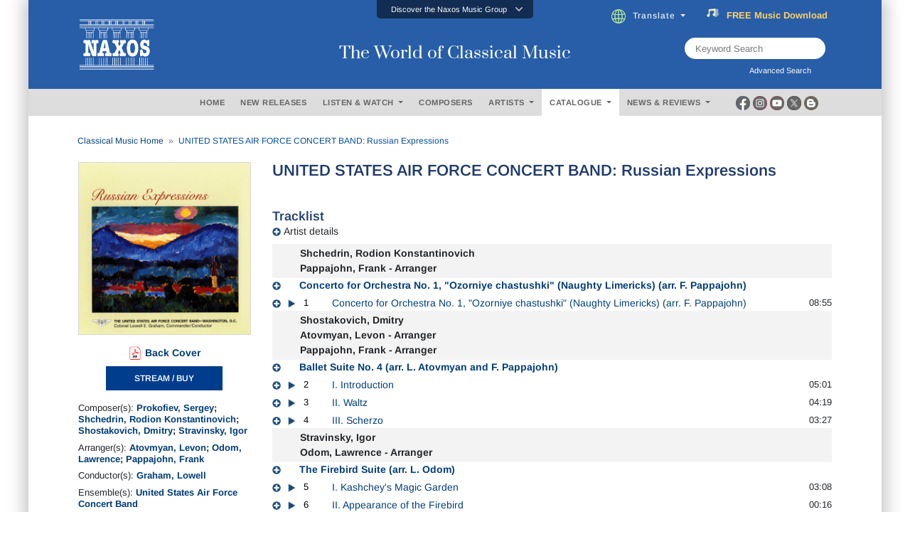

--- FILE ---
content_type: text/css
request_url: https://www.naxos.com/js/magnific-popup/magnific-popup.css
body_size: 2046
content:
/* Magnific Popup CSS */
.mfp-bg {
    top: 0;
    left: 0;
    width: 100%;
    height: 100%;
    z-index: 1042;
    overflow: hidden;
    position: fixed;
    background: #0b0b0b;
    opacity: 0.8;
}

.mfp-wrap {
    top: 0;
    left: 0;
    width: 100%;
    height: 100%;
    z-index: 1043;
    position: fixed;
    outline: none !important;
    -webkit-backface-visibility: hidden;
}

.mfp-container {
    text-align: center;
    position: absolute;
    width: 100%;
    height: 100%;
    left: 0;
    top: 0;
    padding: 0 8px;
    box-sizing: border-box;
}

    .mfp-container:before {
        content: '';
        display: inline-block;
        height: 100%;
        vertical-align: middle;
    }

.mfp-align-top .mfp-container:before {
    display: none;
}

.mfp-content {
    position: relative;
    display: inline-block;
    vertical-align: middle;
    margin: 0 auto;
    text-align: left;
    z-index: 1045;
}

.mfp-inline-holder .mfp-content,
.mfp-ajax-holder .mfp-content {
    width: 100%;
    cursor: auto;
}

.mfp-ajax-cur {
    cursor: progress;
}

.mfp-zoom-out-cur, .mfp-zoom-out-cur .mfp-image-holder .mfp-close {
    cursor: -moz-zoom-out;
    cursor: -webkit-zoom-out;
    cursor: zoom-out;
}

.mfp-zoom {
    cursor: pointer;
    cursor: -webkit-zoom-in;
    cursor: -moz-zoom-in;
    cursor: zoom-in;
}

.mfp-auto-cursor .mfp-content {
    cursor: auto;
}

.mfp-close,
.mfp-arrow,
.mfp-preloader,
.mfp-counter {
    -webkit-user-select: none;
    -moz-user-select: none;
    user-select: none;
}

.mfp-loading.mfp-figure {
    display: none;
}

.mfp-hide {
    display: none !important;
}

.mfp-preloader {
    color: #CCC;
    position: absolute;
    top: 50%;
    width: auto;
    text-align: center;
    margin-top: -0.8em;
    left: 8px;
    right: 8px;
    z-index: 1044;
}

    .mfp-preloader a {
        color: #CCC;
    }

        .mfp-preloader a:hover {
            color: #FFF;
        }

.mfp-s-ready .mfp-preloader {
    display: none;
}

.mfp-s-error .mfp-content {
    display: none;
}

button.mfp-close,
button.mfp-arrow {
    overflow: visible;
    cursor: pointer;
    background: transparent;
    border: 0;
    -webkit-appearance: none;
    display: block;
    outline: none;
    padding: 0;
    z-index: 1046;
    box-shadow: none;
    touch-action: manipulation;
}

button::-moz-focus-inner {
    padding: 0;
    border: 0;
}

.mfp-close {
    width: 44px;
    height: 44px;
    line-height: 44px;
    position: absolute;
    right: 0;
    top: 0;
    text-decoration: none;
    text-align: center;
    opacity: 0.65;
    padding: 0 0 18px 10px;
    color: #FFF;
    font-style: normal;
    font-size: 28px;
    font-family: Arial, Baskerville, monospace;
}

    .mfp-close:hover,
    .mfp-close:focus {
        opacity: 1;
    }

    .mfp-close:active {
        top: 1px;
    }

.mfp-close-btn-in .mfp-close {
    color: #333;
}

.mfp-image-holder .mfp-close,
.mfp-iframe-holder .mfp-close {
    color: #FFF;
    right: -6px;
    text-align: right;
    padding-right: 6px;
    width: 100%;
}

.mfp-counter {
    position: absolute;
    top: 0;
    right: 0;
    color: #CCC;
    font-size: 12px;
    line-height: 18px;
    white-space: nowrap;
}

.mfp-arrow {
    position: absolute;
    opacity: 0.65;
    margin: 0;
    top: 50%;
    margin-top: -55px;
    padding: 0;
    width: 90px;
    height: 110px;
    -webkit-tap-highlight-color: transparent;
}

    .mfp-arrow:active {
        margin-top: -54px;
    }

    .mfp-arrow:hover,
    .mfp-arrow:focus {
        opacity: 1;
    }

    .mfp-arrow:before,
    .mfp-arrow:after {
        content: '';
        display: block;
        width: 0;
        height: 0;
        position: absolute;
        left: 0;
        top: 0;
        margin-top: 35px;
        margin-left: 35px;
        border: medium inset transparent;
    }

    .mfp-arrow:after {
        border-top-width: 13px;
        border-bottom-width: 13px;
        top: 8px;
    }

    .mfp-arrow:before {
        border-top-width: 21px;
        border-bottom-width: 21px;
        opacity: 0.7;
    }

.mfp-arrow-left {
    left: 0;
}

    .mfp-arrow-left:after {
        border-right: 17px solid #FFF;
        margin-left: 31px;
    }

    .mfp-arrow-left:before {
        margin-left: 25px;
        border-right: 27px solid #3F3F3F;
    }

.mfp-arrow-right {
    right: 0;
}

    .mfp-arrow-right:after {
        border-left: 17px solid #FFF;
        margin-left: 39px;
    }

    .mfp-arrow-right:before {
        border-left: 27px solid #3F3F3F;
    }

.mfp-iframe-holder {
    padding-top: 40px;
    padding-bottom: 40px;
}

    .mfp-iframe-holder .mfp-content {
        line-height: 0;
        width: 100%;
        max-width: 900px;
    }

    .mfp-iframe-holder .mfp-close {
        top: -40px;
    }

.mfp-iframe-scaler {
    width: 100%;
    height: 0;
    overflow: hidden;
    padding-top: 56.25%;
}

    .mfp-iframe-scaler iframe {
        position: absolute;
        display: block;
        top: 0;
        left: 0;
        width: 100%;
        height: 100%;
        box-shadow: 0 0 8px rgba(0, 0, 0, 0.6);
        background: #000;
    }

/* Main image in popup */
img.mfp-img {
    width: auto;
    max-width: 100%;
    height: auto;
    display: block;
    line-height: 0;
    box-sizing: border-box;
    padding: 40px 0 40px;
    margin: 0 auto;
}

/* The shadow behind the image */
.mfp-figure {
    line-height: 0;
}

    .mfp-figure:after {
        content: '';
        position: absolute;
        left: 0;
        top: 40px;
        bottom: 40px;
        display: block;
        right: 0;
        width: auto;
        height: auto;
        z-index: -1;
        box-shadow: 0 0 8px rgba(0, 0, 0, 0.6);
        background: #444;
    }

    .mfp-figure small {
        color: #BDBDBD;
        display: block;
        font-size: 12px;
        line-height: 14px;
    }

    .mfp-figure figure {
        margin: 0;
    }

.mfp-bottom-bar {
    margin-top: -36px;
    position: absolute;
    top: 100%;
    left: 0;
    width: 100%;
    cursor: auto;
}

.mfp-title {
    text-align: left;
    line-height: 18px;
    color: #F3F3F3;
    word-wrap: break-word;
    padding-right: 36px;
}

.mfp-image-holder .mfp-content {
    max-width: 100%;
}

.mfp-gallery .mfp-image-holder .mfp-figure {
    cursor: pointer;
}

@media screen and (max-width: 800px) and (orientation: landscape), screen and (max-height: 300px) {
    /**
       * Remove all paddings around the image on small screen
       */
    .mfp-img-mobile .mfp-image-holder {
        padding-left: 0;
        padding-right: 0;
    }

    .mfp-img-mobile img.mfp-img {
        padding: 0;
    }

    .mfp-img-mobile .mfp-figure:after {
        top: 0;
        bottom: 0;
    }

    .mfp-img-mobile .mfp-figure small {
        display: inline;
        margin-left: 5px;
    }

    .mfp-img-mobile .mfp-bottom-bar {
        background: rgba(0, 0, 0, 0.6);
        bottom: 0;
        margin: 0;
        top: auto;
        padding: 3px 5px;
        position: fixed;
        box-sizing: border-box;
    }

        .mfp-img-mobile .mfp-bottom-bar:empty {
            padding: 0;
        }

    .mfp-img-mobile .mfp-counter {
        right: 5px;
        top: 3px;
    }

    .mfp-img-mobile .mfp-close {
        top: 0;
        right: 0;
        width: 35px;
        height: 35px;
        line-height: 35px;
        background: rgba(0, 0, 0, 0.6);
        position: fixed;
        text-align: center;
        padding: 0;
    }
}

@media all and (max-width: 900px) {
    .mfp-arrow {
        -webkit-transform: scale(0.75);
        transform: scale(0.75);
    }

    .mfp-arrow-left {
        -webkit-transform-origin: 0;
        transform-origin: 0;
    }

    .mfp-arrow-right {
        -webkit-transform-origin: 100%;
        transform-origin: 100%;
    }

    .mfp-container {
        padding-left: 6px;
        padding-right: 6px;
    }
}


--- FILE ---
content_type: image/svg+xml
request_url: https://www.naxos.com/img/logo-instagram2.svg
body_size: 1333
content:
<?xml version="1.0" encoding="utf-8"?>
<!-- Generator: Adobe Illustrator 21.1.0, SVG Export Plug-In . SVG Version: 6.00 Build 0)  -->
<svg version="1.1" id="Layer_1" xmlns="http://www.w3.org/2000/svg" xmlns:xlink="http://www.w3.org/1999/xlink" x="0px" y="0px"
	 viewBox="0 0 512 512" style="enable-background:new 0 0 512 512;" xml:space="preserve">
<style type="text/css">
	.st0{fill:#FFFFFF;}
</style>
<title>ionicons-v5_logos</title>
<path class="st0" d="M349.3,69.3c51.5,0.2,93.2,41.9,93.3,93.3v186.7c-0.2,51.5-41.9,93.2-93.3,93.3H162.7
	c-51.5-0.2-93.2-41.9-93.3-93.3V162.7c0.2-51.5,41.9-93.2,93.3-93.3H349.3 M349.3,32H162.7C90.8,32,32,90.8,32,162.7v186.7
	C32,421.2,90.8,480,162.7,480h186.7c71.9,0,130.7-58.8,130.7-130.7V162.7C480,90.8,421.2,32,349.3,32z"/>
<path class="st0" d="M377.3,162.7c-15.5,0-28-12.5-28-28s12.5-28,28-28s28,12.5,28,28c0,15.4-12.4,28-27.9,28
	C377.4,162.7,377.4,162.7,377.3,162.7z"/>
<path class="st0" d="M256,181.3c41.2,0,74.7,33.4,74.7,74.7s-33.4,74.7-74.7,74.7s-74.7-33.4-74.7-74.7
	C181.4,214.8,214.8,181.4,256,181.3 M256,144c-61.9,0-112,50.1-112,112s50.1,112,112,112s112-50.1,112-112S317.9,144,256,144z"/>
</svg>
